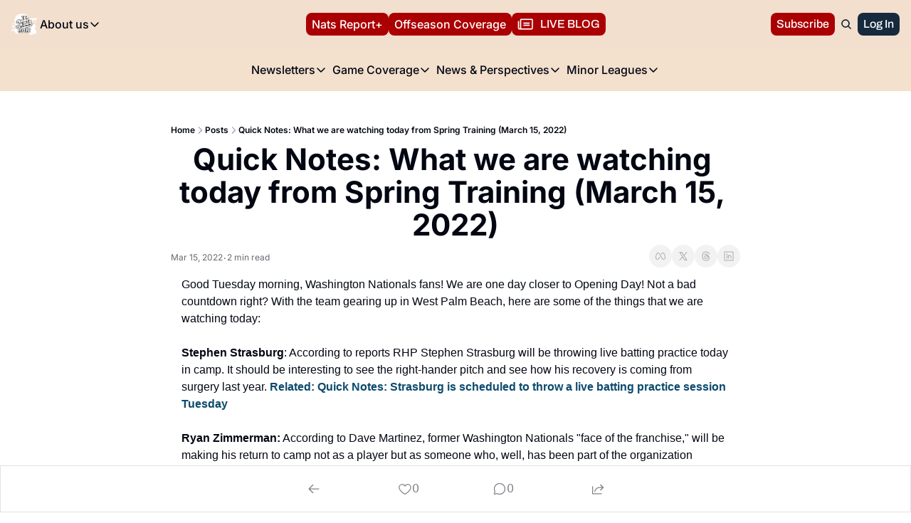

--- FILE ---
content_type: application/javascript; charset=UTF-8
request_url: https://www.thenatsreport.com/assets/manifest-751c0720.js
body_size: 4385
content:
window.__remixManifest={"entry":{"module":"/assets/entry.client-BlBqAgES.js","imports":["/assets/jsx-runtime-KZHLKQvI.js","/assets/dayjs.min-Lah1scKI.js","/assets/index-BcJFErIr.js","/assets/utils-1DTri8AG.js","/assets/_commonjs-dynamic-modules-nkZTDdSY.js","/assets/components-Cu7pNUEY.js","/assets/clientFilter-HLok4k1Z.js","/assets/context-CYGHbnr1.js"],"css":[]},"routes":{"root":{"id":"root","path":"","hasAction":false,"hasLoader":true,"hasClientAction":false,"hasClientLoader":true,"hasErrorBoundary":true,"module":"/assets/root-CFbBk2CS.js","imports":["/assets/jsx-runtime-KZHLKQvI.js","/assets/dayjs.min-Lah1scKI.js","/assets/index-BcJFErIr.js","/assets/utils-1DTri8AG.js","/assets/_commonjs-dynamic-modules-nkZTDdSY.js","/assets/components-Cu7pNUEY.js","/assets/clientFilter-HLok4k1Z.js","/assets/context-CYGHbnr1.js","/assets/index-BVBhxv_G.js","/assets/useIsLoggedIn-Dwbw1V87.js","/assets/index-D6OKSUVE.js","/assets/index-BTKL7iVr.js","/assets/index-BuoVUMeh.js","/assets/pickBy-CdoagFsY.js","/assets/useSetLastViewedResource-5rih0o2B.js","/assets/useTypedLoaderData-rWa6VI3L.js","/assets/ShieldCheckIcon-DsU9abCc.js","/assets/CheckIcon-D96ydzo5.js","/assets/index-BgFU4HVL.js","/assets/index-Cct5CVkr.js","/assets/index-DKv-jRHM.js"],"css":[                           ]},"routes/__loaders/[.]well-known/apple-developer-merchantid-domain-association":{"id":"routes/__loaders/[.]well-known/apple-developer-merchantid-domain-association","parentId":"root","path":".well-known/apple-developer-merchantid-domain-association","hasAction":false,"hasLoader":true,"hasClientAction":false,"hasClientLoader":false,"hasErrorBoundary":false,"module":"/assets/apple-developer-merchantid-domain-association-l0sNRNKZ.js","imports":[],"css":[]},"routes/__actions/update_subscriber_organization_subscription":{"id":"routes/__actions/update_subscriber_organization_subscription","parentId":"root","path":"update_subscriber_organization_subscription","hasAction":true,"hasLoader":true,"hasClientAction":false,"hasClientLoader":false,"hasErrorBoundary":false,"module":"/assets/update_subscriber_organization_subscription-l0sNRNKZ.js","imports":[],"css":[]},"routes/__loaders/dynamic_content_conditions/$post_id":{"id":"routes/__loaders/dynamic_content_conditions/$post_id","parentId":"root","path":"dynamic_content_conditions/:post_id","hasAction":false,"hasLoader":true,"hasClientAction":false,"hasClientLoader":false,"hasErrorBoundary":false,"module":"/assets/_post_id-l0sNRNKZ.js","imports":[],"css":[]},"routes/__actions/claim_subscription_retention_offer":{"id":"routes/__actions/claim_subscription_retention_offer","parentId":"root","path":"claim_subscription_retention_offer","hasAction":true,"hasLoader":true,"hasClientAction":false,"hasClientLoader":false,"hasErrorBoundary":false,"module":"/assets/claim_subscription_retention_offer-l0sNRNKZ.js","imports":[],"css":[]},"routes/__actions/resend_subscription_change_email":{"id":"routes/__actions/resend_subscription_change_email","parentId":"root","path":"resend_subscription_change_email","hasAction":true,"hasLoader":true,"hasClientAction":false,"hasClientLoader":false,"hasErrorBoundary":false,"module":"/assets/resend_subscription_change_email-l0sNRNKZ.js","imports":[],"css":[]},"routes/__actions/recommendations_subscribe_form":{"id":"routes/__actions/recommendations_subscribe_form","parentId":"root","path":"recommendations_subscribe_form","hasAction":true,"hasLoader":false,"hasClientAction":false,"hasClientLoader":false,"hasErrorBoundary":false,"module":"/assets/recommendations_subscribe_form-l0sNRNKZ.js","imports":[],"css":[]},"routes/__actions/update_subscriber_preference":{"id":"routes/__actions/update_subscriber_preference","parentId":"root","path":"update_subscriber_preference","hasAction":true,"hasLoader":true,"hasClientAction":false,"hasClientLoader":false,"hasErrorBoundary":false,"module":"/assets/update_subscriber_preference-l0sNRNKZ.js","imports":[],"css":[]},"routes/__loaders/organization_subscriptions":{"id":"routes/__loaders/organization_subscriptions","parentId":"root","path":"organization_subscriptions","hasAction":false,"hasLoader":true,"hasClientAction":false,"hasClientLoader":false,"hasErrorBoundary":false,"module":"/assets/organization_subscriptions-l0sNRNKZ.js","imports":[],"css":[]},"routes/subscribe/$subscriberId/review_order":{"id":"routes/subscribe/$subscriberId/review_order","parentId":"root","path":"subscribe/:subscriberId/review_order","hasAction":false,"hasLoader":true,"hasClientAction":false,"hasClientLoader":false,"hasErrorBoundary":false,"module":"/assets/review_order-CYgjicgT.js","imports":["/assets/jsx-runtime-KZHLKQvI.js","/assets/index-BVBhxv_G.js","/assets/index-B1E-OBOk-Bd6zqKnM.js","/assets/StarRating-DKHO1llz.js","/assets/useTypedLoaderData-rWa6VI3L.js","/assets/index-CfaUsCat.js","/assets/index-BgFU4HVL.js","/assets/index-BTKL7iVr.js","/assets/components-Cu7pNUEY.js","/assets/index-BcJFErIr.js","/assets/utils-1DTri8AG.js","/assets/useIsLoggedIn-Dwbw1V87.js","/assets/index-Cct5CVkr.js","/assets/index-DKv-jRHM.js","/assets/pickBy-CdoagFsY.js","/assets/index-D6OKSUVE.js","/assets/useComponentFetcher-Cz0SeGpR.js","/assets/XMarkIcon-gSmrkojs.js","/assets/index-dnZcfV9I.js","/assets/Input-D32-7Nzr.js","/assets/index-C9A-IHyD.js","/assets/context-CYGHbnr1.js"],"css":[                                     ]},"routes/__actions/authenticate/sso_redirect":{"id":"routes/__actions/authenticate/sso_redirect","parentId":"root","path":"authenticate/sso_redirect","hasAction":true,"hasLoader":true,"hasClientAction":false,"hasClientLoader":false,"hasErrorBoundary":false,"module":"/assets/sso_redirect-l0sNRNKZ.js","imports":[],"css":[]},"routes/__loaders/embed/$embedId.$timestamp":{"id":"routes/__loaders/embed/$embedId.$timestamp","parentId":"root","path":"embed/:embedId/:timestamp","hasAction":false,"hasLoader":true,"hasClientAction":false,"hasClientLoader":false,"hasErrorBoundary":false,"module":"/assets/_embedId._timestamp-l0sNRNKZ.js","imports":[],"css":[]},"routes/subscribe/$subscriberId/preferences":{"id":"routes/subscribe/$subscriberId/preferences","parentId":"root","path":"subscribe/:subscriberId/preferences","hasAction":false,"hasLoader":true,"hasClientAction":false,"hasClientLoader":false,"hasErrorBoundary":false,"module":"/assets/preferences-Ig0tWxjv.js","imports":["/assets/jsx-runtime-KZHLKQvI.js","/assets/useTypedLoaderData-rWa6VI3L.js","/assets/index-CfaUsCat.js","/assets/ReadOnlyPage-CdPIRRil.js","/assets/components-Cu7pNUEY.js","/assets/index-BcJFErIr.js","/assets/index-BTKL7iVr.js","/assets/context-CYGHbnr1.js","/assets/pickBy-CdoagFsY.js","/assets/index-BVBhxv_G.js","/assets/index-B1E-OBOk-Bd6zqKnM.js","/assets/utils-1DTri8AG.js","/assets/useIsLoggedIn-Dwbw1V87.js","/assets/index-Cct5CVkr.js","/assets/index-DKv-jRHM.js","/assets/index-D6OKSUVE.js","/assets/useComponentFetcher-Cz0SeGpR.js","/assets/XMarkIcon-gSmrkojs.js","/assets/index-dnZcfV9I.js","/assets/Input-D32-7Nzr.js","/assets/index-C9A-IHyD.js","/assets/StarRating-DKHO1llz.js","/assets/CheckCircleIcon-DAiIxW1I.js"],"css":["/assets/ReadOnlyPage-DInhKdIe.css",                                     ]},"routes/__loaders/product_review_summaries":{"id":"routes/__loaders/product_review_summaries","parentId":"root","path":"product_review_summaries","hasAction":false,"hasLoader":true,"hasClientAction":false,"hasClientLoader":false,"hasErrorBoundary":false,"module":"/assets/product_review_summaries-l0sNRNKZ.js","imports":[],"css":[]},"routes/__loaders/retention_premium_offers":{"id":"routes/__loaders/retention_premium_offers","parentId":"root","path":"retention_premium_offers","hasAction":false,"hasLoader":true,"hasClientAction":false,"hasClientLoader":false,"hasErrorBoundary":false,"module":"/assets/retention_premium_offers-l0sNRNKZ.js","imports":[],"css":[]},"routes/subscribe/$subscriberId/identities":{"id":"routes/subscribe/$subscriberId/identities","parentId":"root","path":"subscribe/:subscriberId/identities","hasAction":false,"hasLoader":true,"hasClientAction":false,"hasClientLoader":false,"hasErrorBoundary":false,"module":"/assets/identities-l0sNRNKZ.js","imports":[],"css":[]},"routes/__actions/oauth/discord/authorize":{"id":"routes/__actions/oauth/discord/authorize","parentId":"root","path":"oauth/discord/authorize","hasAction":false,"hasLoader":true,"hasClientAction":false,"hasClientLoader":false,"hasErrorBoundary":false,"module":"/assets/authorize-l0sNRNKZ.js","imports":[],"css":[]},"routes/__actions/request_update_password":{"id":"routes/__actions/request_update_password","parentId":"root","path":"request_update_password","hasAction":true,"hasLoader":true,"hasClientAction":false,"hasClientLoader":false,"hasErrorBoundary":false,"module":"/assets/request_update_password-l0sNRNKZ.js","imports":[],"css":[]},"routes/subscribe/$subscriberId/referrals":{"id":"routes/subscribe/$subscriberId/referrals","parentId":"root","path":"subscribe/:subscriberId/referrals","hasAction":false,"hasLoader":true,"hasClientAction":false,"hasClientLoader":false,"hasErrorBoundary":false,"module":"/assets/referrals-lWDTwgQV.js","imports":["/assets/jsx-runtime-KZHLKQvI.js","/assets/useTypedLoaderData-rWa6VI3L.js","/assets/index-CfaUsCat.js","/assets/ReadOnlyPage-CdPIRRil.js","/assets/components-Cu7pNUEY.js","/assets/index-BcJFErIr.js","/assets/index-BTKL7iVr.js","/assets/context-CYGHbnr1.js","/assets/pickBy-CdoagFsY.js","/assets/index-BVBhxv_G.js","/assets/index-B1E-OBOk-Bd6zqKnM.js","/assets/utils-1DTri8AG.js","/assets/useIsLoggedIn-Dwbw1V87.js","/assets/index-Cct5CVkr.js","/assets/index-DKv-jRHM.js","/assets/index-D6OKSUVE.js","/assets/useComponentFetcher-Cz0SeGpR.js","/assets/XMarkIcon-gSmrkojs.js","/assets/index-dnZcfV9I.js","/assets/Input-D32-7Nzr.js","/assets/index-C9A-IHyD.js","/assets/StarRating-DKHO1llz.js","/assets/CheckCircleIcon-DAiIxW1I.js"],"css":["/assets/ReadOnlyPage-DInhKdIe.css",                                     ]},"routes/__actions/request_reset_password":{"id":"routes/__actions/request_reset_password","parentId":"root","path":"request_reset_password","hasAction":true,"hasLoader":true,"hasClientAction":false,"hasClientLoader":false,"hasErrorBoundary":false,"module":"/assets/request_reset_password-l0sNRNKZ.js","imports":[],"css":[]},"routes/__loaders/paginated_author_posts":{"id":"routes/__loaders/paginated_author_posts","parentId":"root","path":"paginated_author_posts","hasAction":false,"hasLoader":true,"hasClientAction":false,"hasClientLoader":false,"hasErrorBoundary":false,"module":"/assets/paginated_author_posts-l0sNRNKZ.js","imports":[],"css":[]},"routes/__loaders/stripe_premium_session":{"id":"routes/__loaders/stripe_premium_session","parentId":"root","path":"stripe_premium_session","hasAction":false,"hasLoader":true,"hasClientAction":false,"hasClientLoader":false,"hasErrorBoundary":false,"module":"/assets/stripe_premium_session-l0sNRNKZ.js","imports":[],"css":[]},"routes/__loaders/subscriber_preferences":{"id":"routes/__loaders/subscriber_preferences","parentId":"root","path":"subscriber_preferences","hasAction":false,"hasLoader":true,"hasClientAction":false,"hasClientLoader":false,"hasErrorBoundary":false,"module":"/assets/subscriber_preferences-l0sNRNKZ.js","imports":[],"css":[]},"routes/__actions/admins/delete_comment":{"id":"routes/__actions/admins/delete_comment","parentId":"root","path":"admins/delete_comment","hasAction":true,"hasLoader":true,"hasClientAction":false,"hasClientLoader":false,"hasErrorBoundary":false,"module":"/assets/delete_comment-l0sNRNKZ.js","imports":[],"css":[]},"routes/__actions/authenticate/send_otp":{"id":"routes/__actions/authenticate/send_otp","parentId":"root","path":"authenticate/send_otp","hasAction":true,"hasLoader":true,"hasClientAction":false,"hasClientLoader":false,"hasErrorBoundary":false,"module":"/assets/send_otp-l0sNRNKZ.js","imports":[],"css":[]},"routes/__actions/create_product_review":{"id":"routes/__actions/create_product_review","parentId":"root","path":"create_product_review","hasAction":true,"hasLoader":true,"hasClientAction":false,"hasClientLoader":false,"hasErrorBoundary":false,"module":"/assets/create_product_review-l0sNRNKZ.js","imports":[],"css":[]},"routes/__actions/post_meta_information":{"id":"routes/__actions/post_meta_information","parentId":"root","path":"post_meta_information","hasAction":true,"hasLoader":false,"hasClientAction":false,"hasClientLoader":false,"hasErrorBoundary":false,"module":"/assets/post_meta_information-CcPYVMiU.js","imports":[],"css":[]},"routes/__actions/update_product_review":{"id":"routes/__actions/update_product_review","parentId":"root","path":"update_product_review","hasAction":true,"hasLoader":true,"hasClientAction":false,"hasClientLoader":false,"hasErrorBoundary":false,"module":"/assets/update_product_review-l0sNRNKZ.js","imports":[],"css":[]},"routes/subscribe/$subscriberId/billing":{"id":"routes/subscribe/$subscriberId/billing","parentId":"root","path":"subscribe/:subscriberId/billing","hasAction":false,"hasLoader":true,"hasClientAction":false,"hasClientLoader":false,"hasErrorBoundary":false,"module":"/assets/billing-CixN9EHR.js","imports":["/assets/jsx-runtime-KZHLKQvI.js","/assets/useTypedLoaderData-rWa6VI3L.js","/assets/index-CfaUsCat.js","/assets/ReadOnlyPage-CdPIRRil.js","/assets/components-Cu7pNUEY.js","/assets/index-BcJFErIr.js","/assets/index-BTKL7iVr.js","/assets/context-CYGHbnr1.js","/assets/pickBy-CdoagFsY.js","/assets/index-BVBhxv_G.js","/assets/index-B1E-OBOk-Bd6zqKnM.js","/assets/utils-1DTri8AG.js","/assets/useIsLoggedIn-Dwbw1V87.js","/assets/index-Cct5CVkr.js","/assets/index-DKv-jRHM.js","/assets/index-D6OKSUVE.js","/assets/useComponentFetcher-Cz0SeGpR.js","/assets/XMarkIcon-gSmrkojs.js","/assets/index-dnZcfV9I.js","/assets/Input-D32-7Nzr.js","/assets/index-C9A-IHyD.js","/assets/StarRating-DKHO1llz.js","/assets/CheckCircleIcon-DAiIxW1I.js"],"css":["/assets/ReadOnlyPage-DInhKdIe.css",                                     ]},"routes/__actions/current_subscription":{"id":"routes/__actions/current_subscription","parentId":"root","path":"current_subscription","hasAction":true,"hasLoader":false,"hasClientAction":false,"hasClientLoader":false,"hasErrorBoundary":false,"module":"/assets/current_subscription-l0sNRNKZ.js","imports":[],"css":[]},"routes/__actions/unpause_subscription":{"id":"routes/__actions/unpause_subscription","parentId":"root","path":"unpause_subscription","hasAction":true,"hasLoader":true,"hasClientAction":false,"hasClientLoader":false,"hasErrorBoundary":false,"module":"/assets/unpause_subscription-l0sNRNKZ.js","imports":[],"css":[]},"routes/__loaders/login/$subscriber_id":{"id":"routes/__loaders/login/$subscriber_id","parentId":"root","path":"login/:subscriber_id","hasAction":false,"hasLoader":true,"hasClientAction":false,"hasClientLoader":false,"hasErrorBoundary":false,"module":"/assets/_subscriber_id-l0sNRNKZ.js","imports":[],"css":[]},"routes/__loaders/recommendations_data":{"id":"routes/__loaders/recommendations_data","parentId":"root","path":"recommendations_data","hasAction":false,"hasLoader":true,"hasClientAction":false,"hasClientLoader":false,"hasErrorBoundary":false,"module":"/assets/recommendations_data-l0sNRNKZ.js","imports":[],"css":[]},"routes/__loaders/subscriber_referrals":{"id":"routes/__loaders/subscriber_referrals","parentId":"root","path":"subscriber_referrals","hasAction":false,"hasLoader":true,"hasClientAction":false,"hasClientLoader":false,"hasErrorBoundary":false,"module":"/assets/subscriber_referrals-l0sNRNKZ.js","imports":[],"css":[]},"routes/__loaders/tier_billing_summary":{"id":"routes/__loaders/tier_billing_summary","parentId":"root","path":"tier_billing_summary","hasAction":false,"hasLoader":true,"hasClientAction":false,"hasClientLoader":false,"hasErrorBoundary":false,"module":"/assets/tier_billing_summary-l0sNRNKZ.js","imports":[],"css":[]},"routes/subscribe/$subscriberId/manage":{"id":"routes/subscribe/$subscriberId/manage","parentId":"root","path":"subscribe/:subscriberId/manage","hasAction":false,"hasLoader":true,"hasClientAction":false,"hasClientLoader":false,"hasErrorBoundary":false,"module":"/assets/manage-ST5tlFeM.js","imports":["/assets/jsx-runtime-KZHLKQvI.js","/assets/useTypedLoaderData-rWa6VI3L.js","/assets/index-CfaUsCat.js","/assets/index-BgFU4HVL.js","/assets/ReadOnlyPage-CdPIRRil.js","/assets/components-Cu7pNUEY.js","/assets/index-BcJFErIr.js","/assets/index-BTKL7iVr.js","/assets/context-CYGHbnr1.js","/assets/pickBy-CdoagFsY.js","/assets/index-BVBhxv_G.js","/assets/index-B1E-OBOk-Bd6zqKnM.js","/assets/utils-1DTri8AG.js","/assets/useIsLoggedIn-Dwbw1V87.js","/assets/index-Cct5CVkr.js","/assets/index-DKv-jRHM.js","/assets/index-D6OKSUVE.js","/assets/useComponentFetcher-Cz0SeGpR.js","/assets/XMarkIcon-gSmrkojs.js","/assets/index-dnZcfV9I.js","/assets/Input-D32-7Nzr.js","/assets/index-C9A-IHyD.js","/assets/StarRating-DKHO1llz.js","/assets/CheckCircleIcon-DAiIxW1I.js"],"css":["/assets/ReadOnlyPage-DInhKdIe.css",                                     ]},"routes/__actions/admins/comment_like":{"id":"routes/__actions/admins/comment_like","parentId":"root","path":"admins/comment_like","hasAction":true,"hasLoader":true,"hasClientAction":false,"hasClientLoader":false,"hasErrorBoundary":false,"module":"/assets/comment_like-l0sNRNKZ.js","imports":[],"css":[]},"routes/__actions/post_subscribe_form":{"id":"routes/__actions/post_subscribe_form","parentId":"root","path":"post_subscribe_form","hasAction":true,"hasLoader":true,"hasClientAction":false,"hasClientLoader":false,"hasErrorBoundary":false,"module":"/assets/post_subscribe_form-l0sNRNKZ.js","imports":[],"css":[]},"routes/__actions/update_subscription":{"id":"routes/__actions/update_subscription","parentId":"root","path":"update_subscription","hasAction":true,"hasLoader":true,"hasClientAction":false,"hasClientLoader":false,"hasErrorBoundary":false,"module":"/assets/update_subscription-l0sNRNKZ.js","imports":[],"css":[]},"routes/__loaders/merge_tags/$post_id":{"id":"routes/__loaders/merge_tags/$post_id","parentId":"root","path":"merge_tags/:post_id","hasAction":false,"hasLoader":true,"hasClientAction":false,"hasClientLoader":false,"hasErrorBoundary":false,"module":"/assets/_post_id-DP2rzg_V.js","imports":[],"css":[]},"routes/__actions/access_fulfillment":{"id":"routes/__actions/access_fulfillment","parentId":"root","path":"access_fulfillment","hasAction":true,"hasLoader":false,"hasClientAction":false,"hasClientLoader":false,"hasErrorBoundary":false,"module":"/assets/access_fulfillment-l0sNRNKZ.js","imports":[],"css":[]},"routes/__actions/pause_subscription":{"id":"routes/__actions/pause_subscription","parentId":"root","path":"pause_subscription","hasAction":true,"hasLoader":true,"hasClientAction":false,"hasClientLoader":false,"hasErrorBoundary":false,"module":"/assets/pause_subscription-l0sNRNKZ.js","imports":[],"css":[]},"routes/__actions/update_fulfillment":{"id":"routes/__actions/update_fulfillment","parentId":"root","path":"update_fulfillment","hasAction":true,"hasLoader":false,"hasClientAction":false,"hasClientLoader":false,"hasErrorBoundary":false,"module":"/assets/update_fulfillment-l0sNRNKZ.js","imports":[],"css":[]},"routes/__loaders/free_plan_features":{"id":"routes/__loaders/free_plan_features","parentId":"root","path":"free_plan_features","hasAction":false,"hasLoader":true,"hasClientAction":false,"hasClientLoader":false,"hasErrorBoundary":false,"module":"/assets/free_plan_features-l0sNRNKZ.js","imports":[],"css":[]},"routes/__loaders/paginated_comments":{"id":"routes/__loaders/paginated_comments","parentId":"root","path":"paginated_comments","hasAction":false,"hasLoader":true,"hasClientAction":false,"hasClientLoader":false,"hasErrorBoundary":false,"module":"/assets/paginated_comments-l0sNRNKZ.js","imports":[],"css":[]},"routes/podcast/$episodeSlug/$feedId":{"id":"routes/podcast/$episodeSlug/$feedId","parentId":"root","path":"podcast/:episodeSlug/:feedId","hasAction":false,"hasLoader":true,"hasClientAction":false,"hasClientLoader":false,"hasErrorBoundary":false,"module":"/assets/_feedId-CIcn0yu2.js","imports":["/assets/jsx-runtime-KZHLKQvI.js","/assets/components-Cu7pNUEY.js","/assets/index-B1E-OBOk-Bd6zqKnM.js","/assets/index-BcJFErIr.js","/assets/index-CfaUsCat.js","/assets/index-rS18lmVy.js","/assets/index-BgFU4HVL.js","/assets/utils-1DTri8AG.js","/assets/useIsLoggedIn-Dwbw1V87.js","/assets/index-BVBhxv_G.js","/assets/index-Cct5CVkr.js","/assets/index-DKv-jRHM.js","/assets/pickBy-CdoagFsY.js","/assets/index-BTKL7iVr.js","/assets/context-CYGHbnr1.js","/assets/index-D6OKSUVE.js","/assets/useComponentFetcher-Cz0SeGpR.js","/assets/XMarkIcon-gSmrkojs.js","/assets/index-dnZcfV9I.js","/assets/useTypedLoaderData-rWa6VI3L.js","/assets/Input-D32-7Nzr.js","/assets/index-C9A-IHyD.js"],"css":[                                     ]},"routes/__actions/extended_feedback":{"id":"routes/__actions/extended_feedback","parentId":"root","path":"extended_feedback","hasAction":true,"hasLoader":true,"hasClientAction":false,"hasClientLoader":false,"hasErrorBoundary":false,"module":"/assets/extended_feedback-l0sNRNKZ.js","imports":[],"css":[]},"routes/__actions/profile_and_email":{"id":"routes/__actions/profile_and_email","parentId":"root","path":"profile_and_email","hasAction":true,"hasLoader":true,"hasClientAction":false,"hasClientLoader":false,"hasErrorBoundary":false,"module":"/assets/profile_and_email-l0sNRNKZ.js","imports":[],"css":[]},"routes/__loaders/posts_insights_v2":{"id":"routes/__loaders/posts_insights_v2","parentId":"root","path":"posts_insights_v2","hasAction":false,"hasLoader":true,"hasClientAction":false,"hasClientLoader":false,"hasErrorBoundary":false,"module":"/assets/posts_insights_v2-l0sNRNKZ.js","imports":[],"css":[]},"routes/__loaders/recommended_posts":{"id":"routes/__loaders/recommended_posts","parentId":"root","path":"recommended_posts","hasAction":false,"hasLoader":true,"hasClientAction":false,"hasClientLoader":false,"hasErrorBoundary":false,"module":"/assets/recommended_posts-l0sNRNKZ.js","imports":[],"css":[]},"routes/__loaders/subscriber_orders":{"id":"routes/__loaders/subscriber_orders","parentId":"root","path":"subscriber_orders","hasAction":false,"hasLoader":true,"hasClientAction":false,"hasClientLoader":false,"hasErrorBoundary":false,"module":"/assets/subscriber_orders-l0sNRNKZ.js","imports":[],"css":[]},"routes/__actions/admins/post_like":{"id":"routes/__actions/admins/post_like","parentId":"root","path":"admins/post_like","hasAction":true,"hasLoader":true,"hasClientAction":false,"hasClientLoader":false,"hasErrorBoundary":false,"module":"/assets/post_like-l0sNRNKZ.js","imports":[],"css":[]},"routes/__actions/nectar_analytics":{"id":"routes/__actions/nectar_analytics","parentId":"root","path":"nectar_analytics","hasAction":true,"hasLoader":false,"hasClientAction":false,"hasClientLoader":false,"hasErrorBoundary":false,"module":"/assets/nectar_analytics-l0sNRNKZ.js","imports":[],"css":[]},"routes/__actions/post_insights_v2":{"id":"routes/__actions/post_insights_v2","parentId":"root","path":"post_insights_v2","hasAction":true,"hasLoader":false,"hasClientAction":false,"hasClientLoader":false,"hasErrorBoundary":false,"module":"/assets/post_insights_v2-l0sNRNKZ.js","imports":[],"css":[]},"routes/__actions/push/unsubscribe":{"id":"routes/__actions/push/unsubscribe","parentId":"root","path":"push/unsubscribe","hasAction":true,"hasLoader":false,"hasClientAction":false,"hasClientLoader":false,"hasErrorBoundary":false,"module":"/assets/unsubscribe-l0sNRNKZ.js","imports":[],"css":[]},"routes/__actions/unsubscribe.$jwt":{"id":"routes/__actions/unsubscribe.$jwt","parentId":"root","path":"unsubscribe/:jwt","hasAction":true,"hasLoader":true,"hasClientAction":false,"hasClientLoader":false,"hasErrorBoundary":false,"module":"/assets/unsubscribe._jwt-l0sNRNKZ.js","imports":[],"css":[]},"routes/__loaders/preview.$version":{"id":"routes/__loaders/preview.$version","parentId":"root","path":"preview/:version","hasAction":false,"hasLoader":true,"hasClientAction":false,"hasClientLoader":false,"hasErrorBoundary":false,"module":"/assets/preview._version-l0sNRNKZ.js","imports":[],"css":[]},"routes/__actions/admins/comments":{"id":"routes/__actions/admins/comments","parentId":"root","path":"admins/comments","hasAction":true,"hasLoader":true,"hasClientAction":false,"hasClientLoader":false,"hasErrorBoundary":false,"module":"/assets/comments-l0sNRNKZ.js","imports":[],"css":[]},"routes/__actions/change_password":{"id":"routes/__actions/change_password","parentId":"root","path":"change_password","hasAction":true,"hasLoader":true,"hasClientAction":false,"hasClientLoader":false,"hasErrorBoundary":false,"module":"/assets/change_password-l0sNRNKZ.js","imports":[],"css":[]},"routes/__actions/delete_identity":{"id":"routes/__actions/delete_identity","parentId":"root","path":"delete_identity","hasAction":true,"hasLoader":true,"hasClientAction":false,"hasClientLoader":false,"hasErrorBoundary":false,"module":"/assets/delete_identity-l0sNRNKZ.js","imports":[],"css":[]},"routes/__loaders/billing_details":{"id":"routes/__loaders/billing_details","parentId":"root","path":"billing_details","hasAction":false,"hasLoader":true,"hasClientAction":false,"hasClientLoader":false,"hasErrorBoundary":false,"module":"/assets/billing_details-l0sNRNKZ.js","imports":[],"css":[]},"routes/__loaders/billing_summary":{"id":"routes/__loaders/billing_summary","parentId":"root","path":"billing_summary","hasAction":false,"hasLoader":true,"hasClientAction":false,"hasClientLoader":false,"hasErrorBoundary":false,"module":"/assets/billing_summary-l0sNRNKZ.js","imports":[],"css":[]},"routes/__loaders/pricing_details":{"id":"routes/__loaders/pricing_details","parentId":"root","path":"pricing_details","hasAction":false,"hasLoader":true,"hasClientAction":false,"hasClientLoader":false,"hasErrorBoundary":false,"module":"/assets/pricing_details-l0sNRNKZ.js","imports":[],"css":[]},"routes/__loaders/product_reviews":{"id":"routes/__loaders/product_reviews","parentId":"root","path":"product_reviews","hasAction":false,"hasLoader":true,"hasClientAction":false,"hasClientLoader":false,"hasErrorBoundary":false,"module":"/assets/product_reviews-l0sNRNKZ.js","imports":[],"css":[]},"routes/__loaders/stripe_sessions":{"id":"routes/__loaders/stripe_sessions","parentId":"root","path":"stripe_sessions","hasAction":false,"hasLoader":true,"hasClientAction":false,"hasClientLoader":false,"hasErrorBoundary":false,"module":"/assets/stripe_sessions-l0sNRNKZ.js","imports":[],"css":[]},"routes/podcast/$episodeSlug/util":{"id":"routes/podcast/$episodeSlug/util","parentId":"root","path":"podcast/:episodeSlug/util","hasAction":false,"hasLoader":false,"hasClientAction":false,"hasClientLoader":false,"hasErrorBoundary":false,"module":"/assets/util-l0sNRNKZ.js","imports":[],"css":[]},"routes/__actions/comment_report":{"id":"routes/__actions/comment_report","parentId":"root","path":"comment_report","hasAction":true,"hasLoader":true,"hasClientAction":false,"hasClientLoader":false,"hasErrorBoundary":false,"module":"/assets/comment_report-l0sNRNKZ.js","imports":[],"css":[]},"routes/__actions/delete_comment":{"id":"routes/__actions/delete_comment","parentId":"root","path":"delete_comment","hasAction":true,"hasLoader":true,"hasClientAction":false,"hasClientLoader":false,"hasErrorBoundary":false,"module":"/assets/delete_comment-DP2rzg_V.js","imports":[],"css":[]},"routes/__actions/posts_insights":{"id":"routes/__actions/posts_insights","parentId":"root","path":"posts_insights","hasAction":true,"hasLoader":false,"hasClientAction":false,"hasClientLoader":false,"hasErrorBoundary":false,"module":"/assets/posts_insights-CcPYVMiU.js","imports":[],"css":[]},"routes/__actions/push/subscribe":{"id":"routes/__actions/push/subscribe","parentId":"root","path":"push/subscribe","hasAction":true,"hasLoader":false,"hasClientAction":false,"hasClientLoader":false,"hasErrorBoundary":false,"module":"/assets/subscribe-l0sNRNKZ.js","imports":[],"css":[]},"routes/__loaders/stripe_session":{"id":"routes/__loaders/stripe_session","parentId":"root","path":"stripe_session","hasAction":false,"hasLoader":true,"hasClientAction":false,"hasClientLoader":false,"hasErrorBoundary":false,"module":"/assets/stripe_session-l0sNRNKZ.js","imports":[],"css":[]},"routes/__actions/current_admin":{"id":"routes/__actions/current_admin","parentId":"root","path":"current_admin","hasAction":true,"hasLoader":false,"hasClientAction":false,"hasClientLoader":false,"hasErrorBoundary":false,"module":"/assets/current_admin-l0sNRNKZ.js","imports":[],"css":[]},"routes/__actions/order_receipt":{"id":"routes/__actions/order_receipt","parentId":"root","path":"order_receipt","hasAction":true,"hasLoader":true,"hasClientAction":false,"hasClientLoader":false,"hasErrorBoundary":false,"module":"/assets/order_receipt-l0sNRNKZ.js","imports":[],"css":[]},"routes/__actions/profile_email":{"id":"routes/__actions/profile_email","parentId":"root","path":"profile_email","hasAction":true,"hasLoader":true,"hasClientAction":false,"hasClientLoader":false,"hasErrorBoundary":false,"module":"/assets/profile_email-l0sNRNKZ.js","imports":[],"css":[]},"routes/__loaders/notifications":{"id":"routes/__loaders/notifications","parentId":"root","path":"notifications","hasAction":false,"hasLoader":true,"hasClientAction":false,"hasClientLoader":false,"hasErrorBoundary":false,"module":"/assets/notifications-l0sNRNKZ.js","imports":[],"css":[]},"routes/__loaders/post_insights":{"id":"routes/__loaders/post_insights","parentId":"root","path":"post_insights","hasAction":false,"hasLoader":true,"hasClientAction":false,"hasClientLoader":false,"hasErrorBoundary":false,"module":"/assets/post_insights-l0sNRNKZ.js","imports":[],"css":[]},"routes/__loaders/sitemap[.]xml":{"id":"routes/__loaders/sitemap[.]xml","parentId":"root","path":"sitemap.xml","hasAction":false,"hasLoader":true,"hasClientAction":false,"hasClientLoader":false,"hasErrorBoundary":false,"module":"/assets/sitemap_._xml-l0sNRNKZ.js","imports":[],"css":[]},"routes/__actions/comment_like":{"id":"routes/__actions/comment_like","parentId":"root","path":"comment_like","hasAction":true,"hasLoader":true,"hasClientAction":false,"hasClientLoader":false,"hasErrorBoundary":false,"module":"/assets/comment_like-DP2rzg_V.js","imports":[],"css":[]},"routes/__actions/create_login":{"id":"routes/__actions/create_login","parentId":"root","path":"create_login","hasAction":true,"hasLoader":true,"hasClientAction":false,"hasClientLoader":false,"hasErrorBoundary":false,"module":"/assets/create_login-l0sNRNKZ.js","imports":[],"css":[]},"routes/__loaders/integrations":{"id":"routes/__loaders/integrations","parentId":"root","path":"integrations","hasAction":false,"hasLoader":true,"hasClientAction":false,"hasClientLoader":false,"hasErrorBoundary":false,"module":"/assets/integrations-l0sNRNKZ.js","imports":[],"css":[]},"routes/__loaders/robots[.]txt":{"id":"routes/__loaders/robots[.]txt","parentId":"root","path":"robots.txt","hasAction":false,"hasLoader":true,"hasClientAction":false,"hasClientLoader":false,"hasErrorBoundary":false,"module":"/assets/robots_._txt-l0sNRNKZ.js","imports":[],"css":[]},"routes/manifest[.webmanifest]":{"id":"routes/manifest[.webmanifest]","parentId":"root","path":"manifest.webmanifest","hasAction":false,"hasLoader":true,"hasClientAction":false,"hasClientLoader":false,"hasErrorBoundary":false,"module":"/assets/manifest_.webmanifest_-l0sNRNKZ.js","imports":[],"css":[]},"routes/polls/$pollId/response":{"id":"routes/polls/$pollId/response","parentId":"root","path":"polls/:pollId/response","hasAction":false,"hasLoader":true,"hasClientAction":false,"hasClientLoader":false,"hasErrorBoundary":false,"module":"/assets/response-l0sNRNKZ.js","imports":[],"css":[]},"routes/__actions/resubscribe":{"id":"routes/__actions/resubscribe","parentId":"root","path":"resubscribe","hasAction":true,"hasLoader":true,"hasClientAction":false,"hasClientLoader":false,"hasErrorBoundary":false,"module":"/assets/resubscribe-l0sNRNKZ.js","imports":[],"css":[]},"routes/__actions/unsubscribe":{"id":"routes/__actions/unsubscribe","parentId":"root","path":"unsubscribe","hasAction":true,"hasLoader":true,"hasClientAction":false,"hasClientLoader":false,"hasErrorBoundary":false,"module":"/assets/unsubscribe-DP2rzg_V.js","imports":[],"css":[]},"routes/__actions/visit_token":{"id":"routes/__actions/visit_token","parentId":"root","path":"visit_token","hasAction":true,"hasLoader":true,"hasClientAction":false,"hasClientLoader":false,"hasErrorBoundary":false,"module":"/assets/visit_token-l0sNRNKZ.js","imports":[],"css":[]},"routes/__loaders/healthcheck":{"id":"routes/__loaders/healthcheck","parentId":"root","path":"healthcheck","hasAction":false,"hasLoader":true,"hasClientAction":false,"hasClientLoader":false,"hasErrorBoundary":false,"module":"/assets/healthcheck-l0sNRNKZ.js","imports":[],"css":[]},"routes/__loaders/liked_posts":{"id":"routes/__loaders/liked_posts","parentId":"root","path":"liked_posts","hasAction":false,"hasLoader":true,"hasClientAction":false,"hasClientLoader":false,"hasErrorBoundary":false,"module":"/assets/liked_posts-l0sNRNKZ.js","imports":[],"css":[]},"routes/polls/$pollId/results":{"id":"routes/polls/$pollId/results","parentId":"root","path":"polls/:pollId/results","hasAction":false,"hasLoader":true,"hasClientAction":false,"hasClientLoader":false,"hasErrorBoundary":false,"module":"/assets/results-DqgeTyZx.js","imports":["/assets/jsx-runtime-KZHLKQvI.js","/assets/pickBy-CdoagFsY.js","/assets/index-CfaUsCat.js","/assets/components-Cu7pNUEY.js","/assets/index-BTKL7iVr.js","/assets/index-BcJFErIr.js","/assets/index-BuoVUMeh.js","/assets/index-BVBhxv_G.js","/assets/CheckIcon-D96ydzo5.js","/assets/XMarkIcon-gSmrkojs.js","/assets/context-CYGHbnr1.js","/assets/index-DKv-jRHM.js"],"css":[]},"routes/post_templates/v2/$id":{"id":"routes/post_templates/v2/$id","parentId":"root","path":"post_templates/v2/:id","hasAction":false,"hasLoader":true,"hasClientAction":false,"hasClientLoader":false,"hasErrorBoundary":false,"module":"/assets/_id-D9luZv3-.js","imports":["/assets/jsx-runtime-KZHLKQvI.js","/assets/index-BEgn5uAZ.js","/assets/index-B1E-OBOk-Bd6zqKnM.js","/assets/PostPageProvider-BbcsDIqN.js","/assets/useSetLastViewedResource-5rih0o2B.js","/assets/useTypedLoaderData-rWa6VI3L.js","/assets/index-CfaUsCat.js","/assets/index-rS18lmVy.js","/assets/components-Cu7pNUEY.js","/assets/index-BcJFErIr.js","/assets/useIsLoggedIn-Dwbw1V87.js","/assets/index-BVBhxv_G.js","/assets/index-Cct5CVkr.js","/assets/utils-1DTri8AG.js","/assets/index-DKv-jRHM.js","/assets/pickBy-CdoagFsY.js","/assets/index-BTKL7iVr.js","/assets/context-CYGHbnr1.js","/assets/index-D6OKSUVE.js","/assets/useComponentFetcher-Cz0SeGpR.js","/assets/XMarkIcon-gSmrkojs.js","/assets/index-dnZcfV9I.js","/assets/Input-D32-7Nzr.js","/assets/index-C9A-IHyD.js"],"css":[                                     ]},"routes/recommendations/index":{"id":"routes/recommendations/index","parentId":"root","path":"recommendations","index":true,"hasAction":false,"hasLoader":true,"hasClientAction":false,"hasClientLoader":true,"hasErrorBoundary":false,"module":"/assets/index-Dee7xD9N.js","imports":["/assets/jsx-runtime-KZHLKQvI.js","/assets/index-B1E-OBOk-Bd6zqKnM.js","/assets/index-Dq9m5Tq1.js","/assets/useTypedLoaderData-rWa6VI3L.js","/assets/index-BgFU4HVL.js","/assets/index-BcJFErIr.js","/assets/utils-1DTri8AG.js","/assets/useIsLoggedIn-Dwbw1V87.js","/assets/components-Cu7pNUEY.js","/assets/index-BVBhxv_G.js","/assets/index-Cct5CVkr.js","/assets/index-DKv-jRHM.js","/assets/pickBy-CdoagFsY.js","/assets/index-CfaUsCat.js","/assets/index-BTKL7iVr.js","/assets/context-CYGHbnr1.js","/assets/index-D6OKSUVE.js","/assets/useComponentFetcher-Cz0SeGpR.js","/assets/XMarkIcon-gSmrkojs.js","/assets/index-dnZcfV9I.js","/assets/Input-D32-7Nzr.js","/assets/index-C9A-IHyD.js","/assets/index-rS18lmVy.js"],"css":[                                     ]},"routes/__loaders/post_theme":{"id":"routes/__loaders/post_theme","parentId":"root","path":"post_theme","hasAction":false,"hasLoader":true,"hasClientAction":false,"hasClientLoader":false,"hasErrorBoundary":false,"module":"/assets/post_theme-l0sNRNKZ.js","imports":[],"css":[]},"routes/__actions/downgrade":{"id":"routes/__actions/downgrade","parentId":"root","path":"downgrade","hasAction":true,"hasLoader":true,"hasClientAction":false,"hasClientLoader":false,"hasErrorBoundary":false,"module":"/assets/downgrade-l0sNRNKZ.js","imports":[],"css":[]},"routes/__actions/page_view":{"id":"routes/__actions/page_view","parentId":"root","path":"page_view","hasAction":true,"hasLoader":true,"hasClientAction":false,"hasClientLoader":false,"hasErrorBoundary":false,"module":"/assets/page_view-l0sNRNKZ.js","imports":[],"css":[]},"routes/__actions/post_like":{"id":"routes/__actions/post_like","parentId":"root","path":"post_like","hasAction":true,"hasLoader":true,"hasClientAction":false,"hasClientLoader":false,"hasErrorBoundary":false,"module":"/assets/post_like-DP2rzg_V.js","imports":[],"css":[]},"routes/__actions/comments":{"id":"routes/__actions/comments","parentId":"root","path":"comments","hasAction":true,"hasLoader":true,"hasClientAction":false,"hasClientLoader":false,"hasErrorBoundary":false,"module":"/assets/comments-DP2rzg_V.js","imports":[],"css":[]},"routes/__actions/rss_feed":{"id":"routes/__actions/rss_feed","parentId":"root","path":"rss_feed","hasAction":true,"hasLoader":false,"hasClientAction":false,"hasClientLoader":false,"hasErrorBoundary":false,"module":"/assets/rss_feed-l0sNRNKZ.js","imports":[],"css":[]},"routes/authenticate/index":{"id":"routes/authenticate/index","parentId":"root","path":"authenticate","index":true,"hasAction":true,"hasLoader":true,"hasClientAction":false,"hasClientLoader":false,"hasErrorBoundary":false,"module":"/assets/index-EOC30iyn.js","imports":["/assets/jsx-runtime-KZHLKQvI.js","/assets/index-BgFU4HVL.js","/assets/index-BcJFErIr.js","/assets/index-BTKL7iVr.js","/assets/index-dnZcfV9I.js","/assets/index-C9A-IHyD.js","/assets/components-Cu7pNUEY.js","/assets/context-CYGHbnr1.js","/assets/index-BVBhxv_G.js"],"css":[]},"routes/post_templates/$id":{"id":"routes/post_templates/$id","parentId":"root","path":"post_templates/:id","hasAction":false,"hasLoader":true,"hasClientAction":false,"hasClientLoader":false,"hasErrorBoundary":false,"module":"/assets/_id-BoO02uYT.js","imports":["/assets/jsx-runtime-KZHLKQvI.js","/assets/index-D6OKSUVE.js","/assets/index-BEgn5uAZ.js","/assets/index-B1E-OBOk-Bd6zqKnM.js","/assets/useSetLastViewedResource-5rih0o2B.js","/assets/useTypedLoaderData-rWa6VI3L.js","/assets/index-Cct5CVkr.js","/assets/useIsLoggedIn-Dwbw1V87.js","/assets/index-BTKL7iVr.js","/assets/index-BcJFErIr.js","/assets/index-BVBhxv_G.js","/assets/pickBy-CdoagFsY.js","/assets/index-CfaUsCat.js","/assets/components-Cu7pNUEY.js","/assets/ShieldCheckIcon-DsU9abCc.js","/assets/Image-vRItl7Vd.js","/assets/index-BuoVUMeh.js","/assets/index-C9A-IHyD.js","/assets/XMarkIcon-gSmrkojs.js","/assets/dayjs.min-Lah1scKI.js","/assets/index-rS18lmVy.js","/assets/utils-1DTri8AG.js","/assets/index-DKv-jRHM.js","/assets/useComponentFetcher-Cz0SeGpR.js","/assets/index-dnZcfV9I.js","/assets/Input-D32-7Nzr.js","/assets/context-CYGHbnr1.js"],"css":[                                     ]},"routes/__actions/profile":{"id":"routes/__actions/profile","parentId":"root","path":"profile","hasAction":true,"hasLoader":true,"hasClientAction":false,"hasClientLoader":false,"hasErrorBoundary":false,"module":"/assets/profile-l0sNRNKZ.js","imports":[],"css":[]},"routes/authors/$authorId":{"id":"routes/authors/$authorId","parentId":"root","path":"authors/:authorId","hasAction":false,"hasLoader":true,"hasClientAction":false,"hasClientLoader":true,"hasErrorBoundary":false,"module":"/assets/_authorId-S_EyzVwI.js","imports":["/assets/jsx-runtime-KZHLKQvI.js","/assets/index-B1E-OBOk-Bd6zqKnM.js","/assets/index-Dq9m5Tq1.js","/assets/index-BgFU4HVL.js","/assets/components-Cu7pNUEY.js","/assets/index-BcJFErIr.js","/assets/utils-1DTri8AG.js","/assets/useIsLoggedIn-Dwbw1V87.js","/assets/index-BVBhxv_G.js","/assets/index-Cct5CVkr.js","/assets/index-DKv-jRHM.js","/assets/pickBy-CdoagFsY.js","/assets/index-CfaUsCat.js","/assets/index-BTKL7iVr.js","/assets/context-CYGHbnr1.js","/assets/index-D6OKSUVE.js","/assets/useComponentFetcher-Cz0SeGpR.js","/assets/XMarkIcon-gSmrkojs.js","/assets/index-dnZcfV9I.js","/assets/useTypedLoaderData-rWa6VI3L.js","/assets/Input-D32-7Nzr.js","/assets/index-C9A-IHyD.js","/assets/index-rS18lmVy.js"],"css":[                                     ]},"routes/newsletters/index":{"id":"routes/newsletters/index","parentId":"root","path":"newsletters","index":true,"hasAction":false,"hasLoader":true,"hasClientAction":false,"hasClientLoader":true,"hasErrorBoundary":false,"module":"/assets/index-pKDRFtkf.js","imports":["/assets/jsx-runtime-KZHLKQvI.js","/assets/index-B1E-OBOk-Bd6zqKnM.js","/assets/index-Dq9m5Tq1.js","/assets/useTypedLoaderData-rWa6VI3L.js","/assets/index-BgFU4HVL.js","/assets/index-BcJFErIr.js","/assets/utils-1DTri8AG.js","/assets/useIsLoggedIn-Dwbw1V87.js","/assets/components-Cu7pNUEY.js","/assets/index-BVBhxv_G.js","/assets/index-Cct5CVkr.js","/assets/index-DKv-jRHM.js","/assets/pickBy-CdoagFsY.js","/assets/index-CfaUsCat.js","/assets/index-BTKL7iVr.js","/assets/context-CYGHbnr1.js","/assets/index-D6OKSUVE.js","/assets/useComponentFetcher-Cz0SeGpR.js","/assets/XMarkIcon-gSmrkojs.js","/assets/index-dnZcfV9I.js","/assets/Input-D32-7Nzr.js","/assets/index-C9A-IHyD.js","/assets/index-rS18lmVy.js"],"css":[                                     ]},"routes/__actions/clicks":{"id":"routes/__actions/clicks","parentId":"root","path":"clicks","hasAction":true,"hasLoader":false,"hasClientAction":false,"hasClientLoader":false,"hasErrorBoundary":false,"module":"/assets/clicks-l0sNRNKZ.js","imports":[],"css":[]},"routes/__actions/create":{"id":"routes/__actions/create","parentId":"root","path":"create","hasAction":true,"hasLoader":true,"hasClientAction":false,"hasClientLoader":false,"hasErrorBoundary":false,"module":"/assets/create-l0sNRNKZ.js","imports":[],"css":[]},"routes/__actions/logger":{"id":"routes/__actions/logger","parentId":"root","path":"logger","hasAction":true,"hasLoader":true,"hasClientAction":false,"hasClientLoader":false,"hasErrorBoundary":false,"module":"/assets/logger-l0sNRNKZ.js","imports":[],"css":[]},"routes/__actions/logout":{"id":"routes/__actions/logout","parentId":"root","path":"logout","hasAction":true,"hasLoader":true,"hasClientAction":false,"hasClientLoader":false,"hasErrorBoundary":false,"module":"/assets/logout-l0sNRNKZ.js","imports":[],"css":[]},"routes/__loaders/opt_in":{"id":"routes/__loaders/opt_in","parentId":"root","path":"opt_in","hasAction":false,"hasLoader":true,"hasClientAction":false,"hasClientLoader":false,"hasErrorBoundary":false,"module":"/assets/opt_in-l0sNRNKZ.js","imports":[],"css":[]},"routes/__loaders/status":{"id":"routes/__loaders/status","parentId":"root","path":"status","hasAction":false,"hasLoader":true,"hasClientAction":false,"hasClientLoader":false,"hasErrorBoundary":false,"module":"/assets/status-l0sNRNKZ.js","imports":[],"css":[]},"routes/__loaders/posts":{"id":"routes/__loaders/posts","parentId":"root","path":"posts","hasAction":false,"hasLoader":true,"hasClientAction":false,"hasClientLoader":false,"hasErrorBoundary":false,"module":"/assets/posts-l0sNRNKZ.js","imports":[],"css":[]},"routes/create_password":{"id":"routes/create_password","parentId":"root","path":"create_password","hasAction":true,"hasLoader":true,"hasClientAction":false,"hasClientLoader":false,"hasErrorBoundary":false,"module":"/assets/create_password-D4mRmmK9.js","imports":["/assets/jsx-runtime-KZHLKQvI.js","/assets/index-CfaUsCat.js","/assets/pickBy-CdoagFsY.js","/assets/Input-D32-7Nzr.js","/assets/components-Cu7pNUEY.js","/assets/index-BTKL7iVr.js","/assets/index-Cct5CVkr.js","/assets/useTypedLoaderData-rWa6VI3L.js","/assets/index-BgFU4HVL.js","/assets/index-BcJFErIr.js","/assets/index-BVBhxv_G.js","/assets/index-C9A-IHyD.js","/assets/context-CYGHbnr1.js"],"css":[]},"routes/subscribe/index":{"id":"routes/subscribe/index","parentId":"root","path":"subscribe","index":true,"hasAction":false,"hasLoader":true,"hasClientAction":false,"hasClientLoader":true,"hasErrorBoundary":false,"module":"/assets/index-UhjB9M1f.js","imports":["/assets/jsx-runtime-KZHLKQvI.js","/assets/index-B1E-OBOk-Bd6zqKnM.js","/assets/index-Dq9m5Tq1.js","/assets/useTypedLoaderData-rWa6VI3L.js","/assets/index-BgFU4HVL.js","/assets/index-BcJFErIr.js","/assets/utils-1DTri8AG.js","/assets/useIsLoggedIn-Dwbw1V87.js","/assets/components-Cu7pNUEY.js","/assets/index-BVBhxv_G.js","/assets/index-Cct5CVkr.js","/assets/index-DKv-jRHM.js","/assets/pickBy-CdoagFsY.js","/assets/index-CfaUsCat.js","/assets/index-BTKL7iVr.js","/assets/context-CYGHbnr1.js","/assets/index-D6OKSUVE.js","/assets/useComponentFetcher-Cz0SeGpR.js","/assets/XMarkIcon-gSmrkojs.js","/assets/index-dnZcfV9I.js","/assets/Input-D32-7Nzr.js","/assets/index-C9A-IHyD.js","/assets/index-rS18lmVy.js"],"css":[                                     ]},"routes/update_password":{"id":"routes/update_password","parentId":"root","path":"update_password","hasAction":false,"hasLoader":true,"hasClientAction":false,"hasClientLoader":true,"hasErrorBoundary":false,"module":"/assets/update_password-Ds50kE4U.js","imports":["/assets/jsx-runtime-KZHLKQvI.js","/assets/index-B1E-OBOk-Bd6zqKnM.js","/assets/index-Dq9m5Tq1.js","/assets/useTypedLoaderData-rWa6VI3L.js","/assets/index-BgFU4HVL.js","/assets/index-BcJFErIr.js","/assets/utils-1DTri8AG.js","/assets/useIsLoggedIn-Dwbw1V87.js","/assets/components-Cu7pNUEY.js","/assets/index-BVBhxv_G.js","/assets/index-Cct5CVkr.js","/assets/index-DKv-jRHM.js","/assets/pickBy-CdoagFsY.js","/assets/index-CfaUsCat.js","/assets/index-BTKL7iVr.js","/assets/context-CYGHbnr1.js","/assets/index-D6OKSUVE.js","/assets/useComponentFetcher-Cz0SeGpR.js","/assets/XMarkIcon-gSmrkojs.js","/assets/index-dnZcfV9I.js","/assets/Input-D32-7Nzr.js","/assets/index-C9A-IHyD.js","/assets/index-rS18lmVy.js"],"css":[                                     ]},"routes/products/$slug":{"id":"routes/products/$slug","parentId":"root","path":"products/:slug","hasAction":true,"hasLoader":true,"hasClientAction":false,"hasClientLoader":false,"hasErrorBoundary":false,"module":"/assets/_slug-BcyMgt82.js","imports":["/assets/jsx-runtime-KZHLKQvI.js","/assets/index-CfaUsCat.js","/assets/index-rS18lmVy.js","/assets/index-BgFU4HVL.js","/assets/index-BcJFErIr.js","/assets/index-B1E-OBOk-Bd6zqKnM.js","/assets/index-Z1fX3C2C.js","/assets/index-BVBhxv_G.js","/assets/index-BTKL7iVr.js","/assets/useIsLoggedIn-Dwbw1V87.js","/assets/CheckCircleIcon-DAiIxW1I.js","/assets/components-Cu7pNUEY.js","/assets/pickBy-CdoagFsY.js","/assets/utils-1DTri8AG.js","/assets/index-DKv-jRHM.js","/assets/index-D6OKSUVE.js","/assets/index-Cct5CVkr.js","/assets/useComponentFetcher-Cz0SeGpR.js","/assets/XMarkIcon-gSmrkojs.js","/assets/index-dnZcfV9I.js","/assets/useTypedLoaderData-rWa6VI3L.js","/assets/Input-D32-7Nzr.js","/assets/index-C9A-IHyD.js","/assets/context-CYGHbnr1.js"],"css":[                                     ]},"routes/reset_password":{"id":"routes/reset_password","parentId":"root","path":"reset_password","hasAction":false,"hasLoader":true,"hasClientAction":false,"hasClientLoader":true,"hasErrorBoundary":false,"module":"/assets/reset_password-C1wOVmqz.js","imports":["/assets/jsx-runtime-KZHLKQvI.js","/assets/index-B1E-OBOk-Bd6zqKnM.js","/assets/index-Dq9m5Tq1.js","/assets/useTypedLoaderData-rWa6VI3L.js","/assets/index-BgFU4HVL.js","/assets/index-BcJFErIr.js","/assets/utils-1DTri8AG.js","/assets/useIsLoggedIn-Dwbw1V87.js","/assets/components-Cu7pNUEY.js","/assets/index-BVBhxv_G.js","/assets/index-Cct5CVkr.js","/assets/index-DKv-jRHM.js","/assets/pickBy-CdoagFsY.js","/assets/index-CfaUsCat.js","/assets/index-BTKL7iVr.js","/assets/context-CYGHbnr1.js","/assets/index-D6OKSUVE.js","/assets/useComponentFetcher-Cz0SeGpR.js","/assets/XMarkIcon-gSmrkojs.js","/assets/index-dnZcfV9I.js","/assets/Input-D32-7Nzr.js","/assets/index-C9A-IHyD.js","/assets/index-rS18lmVy.js"],"css":[                                     ]},"routes/authors/index":{"id":"routes/authors/index","parentId":"root","path":"authors","index":true,"hasAction":false,"hasLoader":true,"hasClientAction":false,"hasClientLoader":true,"hasErrorBoundary":false,"module":"/assets/index-DE812Vwb.js","imports":["/assets/jsx-runtime-KZHLKQvI.js","/assets/index-B1E-OBOk-Bd6zqKnM.js","/assets/index-Dq9m5Tq1.js","/assets/useTypedLoaderData-rWa6VI3L.js","/assets/index-BgFU4HVL.js","/assets/index-BcJFErIr.js","/assets/utils-1DTri8AG.js","/assets/useIsLoggedIn-Dwbw1V87.js","/assets/components-Cu7pNUEY.js","/assets/index-BVBhxv_G.js","/assets/index-Cct5CVkr.js","/assets/index-DKv-jRHM.js","/assets/pickBy-CdoagFsY.js","/assets/index-CfaUsCat.js","/assets/index-BTKL7iVr.js","/assets/context-CYGHbnr1.js","/assets/index-D6OKSUVE.js","/assets/useComponentFetcher-Cz0SeGpR.js","/assets/XMarkIcon-gSmrkojs.js","/assets/index-dnZcfV9I.js","/assets/Input-D32-7Nzr.js","/assets/index-C9A-IHyD.js","/assets/index-rS18lmVy.js"],"css":[                                     ]},"routes/forms/$formId":{"id":"routes/forms/$formId","parentId":"root","path":"forms/:formId","hasAction":false,"hasLoader":true,"hasClientAction":false,"hasClientLoader":true,"hasErrorBoundary":false,"module":"/assets/_formId-4gbP04Fy.js","imports":["/assets/jsx-runtime-KZHLKQvI.js","/assets/index-B1E-OBOk-Bd6zqKnM.js","/assets/index-Dq9m5Tq1.js","/assets/index-BgFU4HVL.js","/assets/components-Cu7pNUEY.js","/assets/index-BcJFErIr.js","/assets/utils-1DTri8AG.js","/assets/useIsLoggedIn-Dwbw1V87.js","/assets/index-BVBhxv_G.js","/assets/index-Cct5CVkr.js","/assets/index-DKv-jRHM.js","/assets/pickBy-CdoagFsY.js","/assets/index-CfaUsCat.js","/assets/index-BTKL7iVr.js","/assets/context-CYGHbnr1.js","/assets/index-D6OKSUVE.js","/assets/useComponentFetcher-Cz0SeGpR.js","/assets/XMarkIcon-gSmrkojs.js","/assets/index-dnZcfV9I.js","/assets/useTypedLoaderData-rWa6VI3L.js","/assets/Input-D32-7Nzr.js","/assets/index-C9A-IHyD.js","/assets/index-rS18lmVy.js"],"css":[                                     ]},"routes/devtools/__":{"id":"routes/devtools/__","parentId":"root","path":"devtools","hasAction":false,"hasLoader":true,"hasClientAction":false,"hasClientLoader":false,"hasErrorBoundary":false,"module":"/assets/__-CW2gNbD_.js","imports":["/assets/jsx-runtime-KZHLKQvI.js","/assets/components-Cu7pNUEY.js","/assets/index-BcJFErIr.js"],"css":[]},"routes/devtools/__/push-notification":{"id":"routes/devtools/__/push-notification","parentId":"routes/devtools/__","path":"push-notification","hasAction":true,"hasLoader":false,"hasClientAction":false,"hasClientLoader":false,"hasErrorBoundary":false,"module":"/assets/push-notification-CbJrxzXS.js","imports":["/assets/jsx-runtime-KZHLKQvI.js","/assets/components-Cu7pNUEY.js","/assets/index-BcJFErIr.js"],"css":[]},"routes/devtools/__/error-boundary":{"id":"routes/devtools/__/error-boundary","parentId":"routes/devtools/__","path":"error-boundary","hasAction":false,"hasLoader":true,"hasClientAction":false,"hasClientLoader":false,"hasErrorBoundary":false,"module":"/assets/error-boundary-Cq0YPqpq.js","imports":["/assets/jsx-runtime-KZHLKQvI.js","/assets/index-D6OKSUVE.js","/assets/useComponentFetcher-Cz0SeGpR.js","/assets/components-Cu7pNUEY.js","/assets/index-BcJFErIr.js","/assets/index-Cct5CVkr.js","/assets/index-BVBhxv_G.js"],"css":[]},"routes/devtools/__/sentry-filter":{"id":"routes/devtools/__/sentry-filter","parentId":"routes/devtools/__","path":"sentry-filter","hasAction":false,"hasLoader":true,"hasClientAction":false,"hasClientLoader":false,"hasErrorBoundary":false,"module":"/assets/sentry-filter-D_ffnzbl.js","imports":["/assets/jsx-runtime-KZHLKQvI.js","/assets/index-BcJFErIr.js","/assets/clientFilter-HLok4k1Z.js"],"css":[]},"routes/devtools/__/test-error":{"id":"routes/devtools/__/test-error","parentId":"routes/devtools/__","path":"test-error","hasAction":false,"hasLoader":true,"hasClientAction":false,"hasClientLoader":false,"hasErrorBoundary":false,"module":"/assets/test-error-CNo8Xbsu.js","imports":["/assets/jsx-runtime-KZHLKQvI.js","/assets/index-BcJFErIr.js","/assets/components-Cu7pNUEY.js"],"css":[]},"routes/devtools/__/index":{"id":"routes/devtools/__/index","parentId":"routes/devtools/__","index":true,"hasAction":false,"hasLoader":true,"hasClientAction":false,"hasClientLoader":false,"hasErrorBoundary":false,"module":"/assets/index-PAY0zEX9.js","imports":["/assets/jsx-runtime-KZHLKQvI.js"],"css":[]},"routes/p/$id/likes":{"id":"routes/p/$id/likes","parentId":"root","path":"p/:id/likes","hasAction":false,"hasLoader":true,"hasClientAction":false,"hasClientLoader":false,"hasErrorBoundary":false,"module":"/assets/likes-l0sNRNKZ.js","imports":[],"css":[]},"routes/tags/index":{"id":"routes/tags/index","parentId":"root","path":"tags","index":true,"hasAction":false,"hasLoader":true,"hasClientAction":false,"hasClientLoader":true,"hasErrorBoundary":false,"module":"/assets/index-A1Dp5GEC.js","imports":["/assets/jsx-runtime-KZHLKQvI.js","/assets/index-B1E-OBOk-Bd6zqKnM.js","/assets/index-Dq9m5Tq1.js","/assets/index-BgFU4HVL.js","/assets/components-Cu7pNUEY.js","/assets/index-BcJFErIr.js","/assets/utils-1DTri8AG.js","/assets/useIsLoggedIn-Dwbw1V87.js","/assets/index-BVBhxv_G.js","/assets/index-Cct5CVkr.js","/assets/index-DKv-jRHM.js","/assets/pickBy-CdoagFsY.js","/assets/index-CfaUsCat.js","/assets/index-BTKL7iVr.js","/assets/context-CYGHbnr1.js","/assets/index-D6OKSUVE.js","/assets/useComponentFetcher-Cz0SeGpR.js","/assets/XMarkIcon-gSmrkojs.js","/assets/index-dnZcfV9I.js","/assets/useTypedLoaderData-rWa6VI3L.js","/assets/Input-D32-7Nzr.js","/assets/index-C9A-IHyD.js","/assets/index-rS18lmVy.js"],"css":[                                     ]},"routes/archive":{"id":"routes/archive","parentId":"root","path":"archive","hasAction":false,"hasLoader":true,"hasClientAction":false,"hasClientLoader":true,"hasErrorBoundary":false,"module":"/assets/archive-Dee7xD9N.js","imports":["/assets/jsx-runtime-KZHLKQvI.js","/assets/index-B1E-OBOk-Bd6zqKnM.js","/assets/index-Dq9m5Tq1.js","/assets/useTypedLoaderData-rWa6VI3L.js","/assets/index-BgFU4HVL.js","/assets/index-BcJFErIr.js","/assets/utils-1DTri8AG.js","/assets/useIsLoggedIn-Dwbw1V87.js","/assets/components-Cu7pNUEY.js","/assets/index-BVBhxv_G.js","/assets/index-Cct5CVkr.js","/assets/index-DKv-jRHM.js","/assets/pickBy-CdoagFsY.js","/assets/index-CfaUsCat.js","/assets/index-BTKL7iVr.js","/assets/context-CYGHbnr1.js","/assets/index-D6OKSUVE.js","/assets/useComponentFetcher-Cz0SeGpR.js","/assets/XMarkIcon-gSmrkojs.js","/assets/index-dnZcfV9I.js","/assets/Input-D32-7Nzr.js","/assets/index-C9A-IHyD.js","/assets/index-rS18lmVy.js"],"css":[                                     ]},"routes/p/$slug":{"id":"routes/p/$slug","parentId":"root","path":"p/:slug","hasAction":false,"hasLoader":true,"hasClientAction":false,"hasClientLoader":true,"hasErrorBoundary":false,"module":"/assets/_slug-Dd_IecPf.js","imports":["/assets/jsx-runtime-KZHLKQvI.js","/assets/index-BEgn5uAZ.js","/assets/index-B1E-OBOk-Bd6zqKnM.js","/assets/PostPageProvider-BbcsDIqN.js","/assets/useSetLastViewedResource-5rih0o2B.js","/assets/useTypedLoaderData-rWa6VI3L.js","/assets/index-CfaUsCat.js","/assets/index-rS18lmVy.js","/assets/index-BgFU4HVL.js","/assets/index-BcJFErIr.js","/assets/useIsLoggedIn-Dwbw1V87.js","/assets/utils-1DTri8AG.js","/assets/components-Cu7pNUEY.js","/assets/index-DKv-jRHM.js","/assets/index-BVBhxv_G.js","/assets/pickBy-CdoagFsY.js","/assets/index-BTKL7iVr.js","/assets/context-CYGHbnr1.js","/assets/index-D6OKSUVE.js","/assets/index-Cct5CVkr.js","/assets/useComponentFetcher-Cz0SeGpR.js","/assets/XMarkIcon-gSmrkojs.js","/assets/index-dnZcfV9I.js","/assets/Input-D32-7Nzr.js","/assets/index-C9A-IHyD.js"],"css":[                                     ]},"routes/upgrade":{"id":"routes/upgrade","parentId":"root","path":"upgrade","hasAction":true,"hasLoader":true,"hasClientAction":false,"hasClientLoader":true,"hasErrorBoundary":false,"module":"/assets/upgrade-cIOWCBza.js","imports":["/assets/jsx-runtime-KZHLKQvI.js","/assets/index-B1E-OBOk-Bd6zqKnM.js","/assets/index-Dq9m5Tq1.js","/assets/useTypedLoaderData-rWa6VI3L.js","/assets/index-BgFU4HVL.js","/assets/index-BcJFErIr.js","/assets/utils-1DTri8AG.js","/assets/useIsLoggedIn-Dwbw1V87.js","/assets/components-Cu7pNUEY.js","/assets/index-BVBhxv_G.js","/assets/index-Cct5CVkr.js","/assets/index-DKv-jRHM.js","/assets/pickBy-CdoagFsY.js","/assets/index-CfaUsCat.js","/assets/index-BTKL7iVr.js","/assets/context-CYGHbnr1.js","/assets/index-D6OKSUVE.js","/assets/useComponentFetcher-Cz0SeGpR.js","/assets/XMarkIcon-gSmrkojs.js","/assets/index-dnZcfV9I.js","/assets/Input-D32-7Nzr.js","/assets/index-C9A-IHyD.js","/assets/index-rS18lmVy.js"],"css":[                                     ]},"routes/t/$tag":{"id":"routes/t/$tag","parentId":"root","path":"t/:tag","hasAction":false,"hasLoader":true,"hasClientAction":false,"hasClientLoader":true,"hasErrorBoundary":false,"module":"/assets/_tag-CmvF8bCQ.js","imports":["/assets/jsx-runtime-KZHLKQvI.js","/assets/index-B1E-OBOk-Bd6zqKnM.js","/assets/index-Dq9m5Tq1.js","/assets/index-BgFU4HVL.js","/assets/components-Cu7pNUEY.js","/assets/index-BcJFErIr.js","/assets/utils-1DTri8AG.js","/assets/useIsLoggedIn-Dwbw1V87.js","/assets/index-BVBhxv_G.js","/assets/index-Cct5CVkr.js","/assets/index-DKv-jRHM.js","/assets/pickBy-CdoagFsY.js","/assets/index-CfaUsCat.js","/assets/index-BTKL7iVr.js","/assets/context-CYGHbnr1.js","/assets/index-D6OKSUVE.js","/assets/useComponentFetcher-Cz0SeGpR.js","/assets/XMarkIcon-gSmrkojs.js","/assets/index-dnZcfV9I.js","/assets/useTypedLoaderData-rWa6VI3L.js","/assets/Input-D32-7Nzr.js","/assets/index-C9A-IHyD.js","/assets/index-rS18lmVy.js"],"css":[                                     ]},"routes/index":{"id":"routes/index","parentId":"root","index":true,"hasAction":false,"hasLoader":true,"hasClientAction":false,"hasClientLoader":true,"hasErrorBoundary":false,"module":"/assets/index-ekDpE3VB.js","imports":["/assets/jsx-runtime-KZHLKQvI.js","/assets/utils-1DTri8AG.js","/assets/Image-vRItl7Vd.js","/assets/index-BVBhxv_G.js","/assets/index-C9A-IHyD.js","/assets/index-Cct5CVkr.js","/assets/index-BTKL7iVr.js","/assets/index-B1E-OBOk-Bd6zqKnM.js","/assets/index-Dq9m5Tq1.js","/assets/useTypedLoaderData-rWa6VI3L.js","/assets/index-BgFU4HVL.js","/assets/components-Cu7pNUEY.js","/assets/index-BcJFErIr.js","/assets/context-CYGHbnr1.js","/assets/useIsLoggedIn-Dwbw1V87.js","/assets/index-DKv-jRHM.js","/assets/pickBy-CdoagFsY.js","/assets/index-CfaUsCat.js","/assets/index-D6OKSUVE.js","/assets/useComponentFetcher-Cz0SeGpR.js","/assets/XMarkIcon-gSmrkojs.js","/assets/index-dnZcfV9I.js","/assets/Input-D32-7Nzr.js","/assets/index-rS18lmVy.js"],"css":[                                     ]},"routes/login":{"id":"routes/login","parentId":"root","path":"login","hasAction":false,"hasLoader":true,"hasClientAction":false,"hasClientLoader":true,"hasErrorBoundary":false,"module":"/assets/login-C4flh2HY.js","imports":["/assets/jsx-runtime-KZHLKQvI.js","/assets/index-B1E-OBOk-Bd6zqKnM.js","/assets/index-Dq9m5Tq1.js","/assets/useTypedLoaderData-rWa6VI3L.js","/assets/index-BgFU4HVL.js","/assets/index-BcJFErIr.js","/assets/utils-1DTri8AG.js","/assets/useIsLoggedIn-Dwbw1V87.js","/assets/components-Cu7pNUEY.js","/assets/index-BVBhxv_G.js","/assets/index-Cct5CVkr.js","/assets/index-DKv-jRHM.js","/assets/pickBy-CdoagFsY.js","/assets/index-CfaUsCat.js","/assets/index-BTKL7iVr.js","/assets/context-CYGHbnr1.js","/assets/index-D6OKSUVE.js","/assets/useComponentFetcher-Cz0SeGpR.js","/assets/XMarkIcon-gSmrkojs.js","/assets/index-dnZcfV9I.js","/assets/Input-D32-7Nzr.js","/assets/index-C9A-IHyD.js","/assets/index-rS18lmVy.js"],"css":[                                     ]},"routes/css2":{"id":"routes/css2","parentId":"root","path":"css2","hasAction":false,"hasLoader":true,"hasClientAction":false,"hasClientLoader":false,"hasErrorBoundary":false,"module":"/assets/css2-l0sNRNKZ.js","imports":[],"css":[]},"routes/$":{"id":"routes/$","parentId":"root","path":"*","hasAction":false,"hasLoader":true,"hasClientAction":false,"hasClientLoader":true,"hasErrorBoundary":false,"module":"/assets/_-Dee7xD9N.js","imports":["/assets/jsx-runtime-KZHLKQvI.js","/assets/index-B1E-OBOk-Bd6zqKnM.js","/assets/index-Dq9m5Tq1.js","/assets/useTypedLoaderData-rWa6VI3L.js","/assets/index-BgFU4HVL.js","/assets/index-BcJFErIr.js","/assets/utils-1DTri8AG.js","/assets/useIsLoggedIn-Dwbw1V87.js","/assets/components-Cu7pNUEY.js","/assets/index-BVBhxv_G.js","/assets/index-Cct5CVkr.js","/assets/index-DKv-jRHM.js","/assets/pickBy-CdoagFsY.js","/assets/index-CfaUsCat.js","/assets/index-BTKL7iVr.js","/assets/context-CYGHbnr1.js","/assets/index-D6OKSUVE.js","/assets/useComponentFetcher-Cz0SeGpR.js","/assets/XMarkIcon-gSmrkojs.js","/assets/index-dnZcfV9I.js","/assets/Input-D32-7Nzr.js","/assets/index-C9A-IHyD.js","/assets/index-rS18lmVy.js"],"css":[                                     ]}},"url":"/assets/manifest-751c0720.js","version":"751c0720"};
!function(){try{var e="undefined"!=typeof window?window:"undefined"!=typeof global?global:"undefined"!=typeof globalThis?globalThis:"undefined"!=typeof self?self:{},n=(new e.Error).stack;n&&(e._sentryDebugIds=e._sentryDebugIds||{},e._sentryDebugIds[n]="7e8b9c08-ba76-56f5-aaa3-df17c2ad6e84")}catch(e){}}();
//# debugId=7e8b9c08-ba76-56f5-aaa3-df17c2ad6e84
